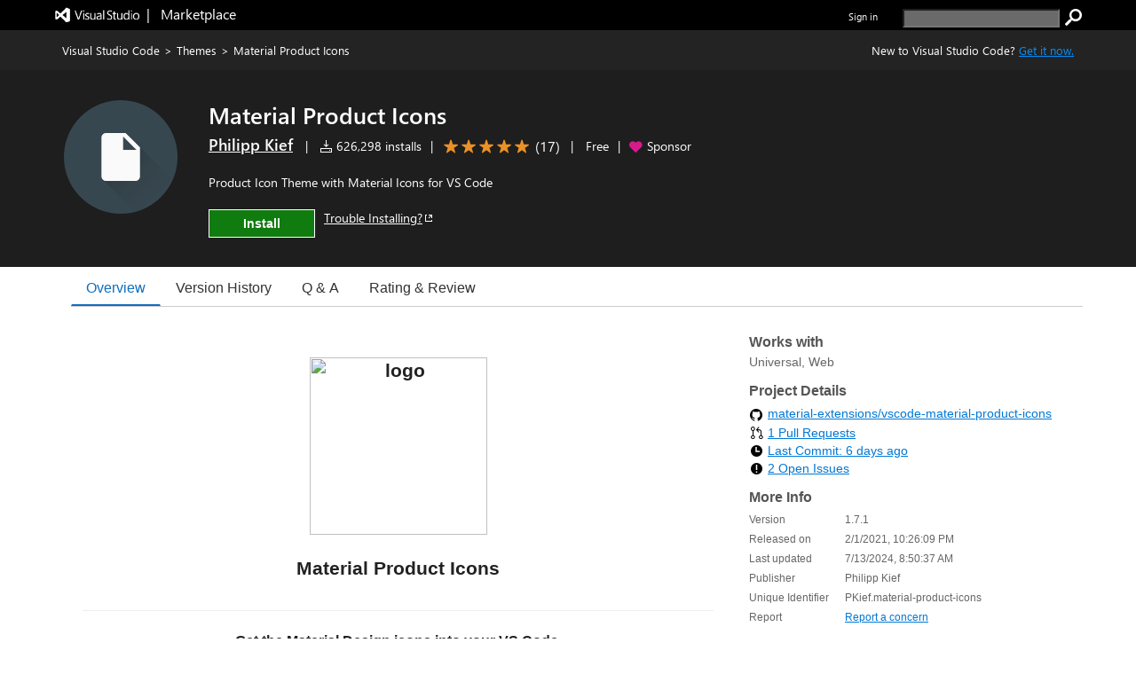

--- FILE ---
content_type: text/html; charset=utf-8
request_url: https://marketplace.visualstudio.com/items?itemName=pkief.material-product-icons
body_size: 19015
content:


<html lang="en-us">

<head>
     <meta name="description" content="Extension&#32;for&#32;Visual&#32;Studio&#32;Code&#32;-&#32;Product&#32;Icon&#32;Theme&#32;with&#32;Material&#32;Icons&#32;for&#32;VS&#32;Code" /><meta name="keywords" content="__sponsor_extension,__web_extension,customization,icons,icon-theme,material,product-icon-theme,theme" /><meta property="og:title" content="Material&#32;Product&#32;Icons&#32;-&#32;Visual&#32;Studio&#32;Marketplace" /><meta property="og:type" content="website" /><meta property="og:url" content="https://marketplace.visualstudio.com/items?itemName=pkief.material-product-icons" /><meta property="og:image" content="https://PKief.gallerycdn.vsassets.io/extensions/pkief/material-product-icons/1.7.1/1720860434568/Microsoft.VisualStudio.Services.Icons.Default" /><meta property="og:description" content="Extension&#32;for&#32;Visual&#32;Studio&#32;Code&#32;-&#32;Product&#32;Icon&#32;Theme&#32;with&#32;Material&#32;Icons&#32;for&#32;VS&#32;Code" /><meta property="twitter:card" content="summary" /><meta property="twitter:site" content="@Code" /><link rel="canonical" href="https://marketplace.visualstudio.com/items?itemName=PKief.material-product-icons" />
    <style>
        html {
            overflow-y: scroll;
        }
        body {
            font-family: wf_segoe-ui, Helvetica Neue, Helvetica, Arial, Verdana;
        	color: rgba( 0, 0, 0, 1);
        	font-size: 12px;
        	background-color: rgba(255, 255, 255, 1);
        	margin: 0;
        	padding: 0;
        }

/* L0 header styles start*/
        .uxservices-header {
            height: 34px;
            background-color:black;
        }

        a.skip-main {
            left: -999px;
            position: absolute;
            top: auto;
            width: 1px;
            height: 1px;
            overflow: hidden;
            z-index: -999;
        }

        a.skip-main:focus, a.skip-main:active {
            color: #0078D4;
            background-color: #FFFFFF;
            position: absolute;
            left: auto;
            top: auto;
            width: 122px;
            height: 33px;
            overflow: auto;
            padding-left: 12px;
            padding-right: 12px;
            padding-top: 7px;
            text-align: center;
            font-size: 14px;
            font-weight: 500;
            font-family: 'Segoe UI';
            line-height: 20px;
            z-index: 999;
        }

        a.skip-main:hover {
            color: #005BA1;
            background-color: #F2F2F2;
        }

        .uxservices-header div.upperBandContent {
            background-color:black;
            color: white;
            line-height: 17px;
            width:100%;
            margin:0 auto;
            box-sizing:border-box;
            max-width: 1160px;
            padding: 0px;
        }

        .uxservices-header div.upperBandContent .left {
            padding: 5px 0 0 0;
        }

        .uxservices-header div.upperBandContent .left .vs-logo-header {
            height: 31px;
            padding-top: 5px;
        }

        .uxservices-header div.upperBandContent .left .marketplacetext-header {
            vertical-align: 9px;
            padding-top: 5px;
        }

        .uxservices-header div.upperBandContent .right {
            display: inline-block;
            position: relative;
            background-color: black;
            font-size: 11px;
            padding-top: 10px;
        }

        .uxservices-header div.upperBandContent .right .signIn {
            font-weight: 600;
            float: left;
        }

        .uxservices-header .marketPlaceLogoLink {
            white-space: pre;
            font-size: 16px;
            line-height: 16px;
            vertical-align: -4px;
            display: inline-block;
            color: white;
        }

        .uxservices-header .marketPlaceLogoLink.vs-brand-icon {
            width: 30px;
            height: 30px;
            background: url(https://cdn.vsassets.io/v/M268_20260114.5/_content/Header/ImageSprite.png) no-repeat -250px 0 !important;
        }

        .uxservices-header .right a {
            font-family: wf_segoe-ui, -apple-system, ".SFNSText-Regular", "San Francisco", "Roboto", "Helvetica Neue", "Lucida Grande", sans-serif;
            font-size: inherit;
        }

        .uxservices-header div.upperBandContent .scarabLink {
            margin-right: 0.23em;
        }

        #Fragment_SearchBox {
            display: inline-block;
            margin-left: 25px;
            height: 13px;
        }

        #Fragment_SearchBox .header-search-button {
            height: 20px;
            width: 20px;
            background: url(https://cdn.vsassets.io/v/M268_20260114.5/_content/Header/ImageSprite.png) no-repeat -195px 0 !important;
            cursor: pointer;
            border: none;
            margin-left: 3px;
            padding: 0px;
        }

        #Fragment_SearchBox .header-search-button:focus {
            outline-color: rgb(77, 144, 254);
            outline-style: auto;
            outline-width: 5px;
        }

        #Fragment_SearchBox .header-search-textbox {
            vertical-align: top;
            background-color: #6a6a6a;
            color: #ffffff;
            padding-left: 2px;
        }

        
/* l0 header ends*/

        .tab {
            overflow: hidden;
            border-bottom: 1px solid #ccc;
            background-color: transparent;
            margin-bottom: 25px;
        }

/* Style the buttons that are used to open the tab content */
        .tab button {
            background-color: transparent;
            float: left;
            border: none;
            outline: none;
            cursor: pointer;
            padding: 0px 16px;
            font-size: 16px;
            height: 40px;
            border-width: 1px;
            border-style: solid;
            border-color: transparent
        }

/* Change background color of buttons on hover */
        .tab button:hover {
            color: #106ebe;
        }

        .tab button.selected {
            color: #106ebe;
            border-bottom: 2px solid #106ebe;
        }

        .tab button:focus, .tab button.selected:focus {
            border-color: #000000;
        }

/* Style the tab content */
        .tabcontent {
            padding: 6px 12px;
        }

        .bowtie-icon,
        i.bowtie-icon {
        	font-family: "Bowtie";
        	font-size: 14px;
        	speak: none;
        	display: inline-block;
        	font-style: normal;
        	font-weight: normal;
        	font-variant: normal;
        	text-transform: none;
        	text-align: center;
        	text-decoration: none;
        	line-height: 16px;
        	-webkit-font-smoothing: antialiased;
        	-moz-osx-font-smoothing: grayscale;
        }

        .bowtie-icon:disabled,
        i.bowtie-icon:disabled {
        	opacity: 0.5;
        }

        .bowtie-brand-visualstudio::before {
	        content: "\E91D";
        }

        .bowtie-install::before {
        	content: "\E92C";
        }

        .bowtie-search::before {
        	content: "\E986";
        }

        .bowtie-navigate-external::before {
        	content: "\E9D0";
        }

        .bowtie-status-info::before {
        	content: "\EA08";
        }

        .bowtie-status-info {
        	color: rgba(0, 120, 212, 1);
        	color: var(--communication-background, rgba(0, 120, 212, 1));
        }

        * {
        	box-sizing: border-box;
        	-webkit-box-sizing: border-box;
        	-moz-box-sizing: border-box;
        }

        a:not(.ms-Button) {
        	color: rgba(0, 120, 212, 1);
        	color: var(--communication-foreground, rgba(0, 120, 212, 1));
        	text-decoration: none;
        	cursor: pointer;
        }

        a:not(.ms-Button):hover {
        	color: rgba(0, 120, 212, 1);
        	color: var(--communication-foreground, rgba(0, 120, 212, 1));
        	text-decoration: underline;
        }

        a:not(.ms-Button):visited {
        	color: rgba(0, 120, 212, 1);
        	color: var(--communication-foreground, rgba(0, 120, 212, 1));
        }

        a:not(.ms-Button):active {
        	color: rgba(0, 120, 212, 1);
        	color: var(--communication-foreground, rgba(0, 120, 212, 1));
        }

        .details-tab a:not(.ms-Button):not(.meta-data-list-link){
            text-decoration: underline;
        }

        .item-share-container a:not(.ms-Button):not(.social-link) {
            text-decoration: none;
        }

        a.vscode-download-link:not(.ms-Button){
            text-decoration: underline;
        }

        a.vsCodeDownloadLink:not(.ms-Button){
            text-decoration: underline;
        }

        .link-as-button.ms-Link {
            text-decoration: underline;
        }

        .tab-collection-right a {
            text-decoration: underline;
        }

        a.install-button-container:hover {
            text-decoration: none;
        }


        button {
        	font-family: "Segoe UI VSS (Regular)", "Segoe UI", "-apple-system", BlinkMacSystemFont, Roboto, "Helvetica Neue", Helvetica, Ubuntu, Arial, sans-serif, "Apple Color Emoji", "Segoe UI Emoji", "Segoe UI Symbol";
        	height: 30px;
        	border: 1px solid;
        	border-color: rgba( 200, 200, 200, 1);
        	border-color: rgba( var(--palette-neutral-20, 200, 200, 200), 1);
        	background-color: rgba( 248, 248, 248, 1);
        	background-color: rgba( var(--palette-neutral-2, 248, 248, 248), 1);
        	color: rgba( 51, 51, 51, 1);
        	color: rgba( var(--palette-neutral-80, 51, 51, 51), 1);
        	cursor: pointer;
        	outline: 0;
        	padding: 2px 12px 2px 12px;
        }

        button:hover:not(.ms-Button):not(.bolt-button):not(.link-as-button),
        button:focus:not(.ms-Button):not(.bolt-button):not(.link-as-button) {
        	border-color: rgba( 166, 166, 166, 1);
        	border-color: rgba( var(--palette-neutral-30, 166, 166, 166), 1);
            border-style: dotted;
        }

        .pricingTab-loader-container, .qnaTab-loader-container, .rnrTab-loader-container, .versionHistoryTab-loader-container {
            text-align: center;
        }

        .pricingTab-loader-container .loader, .qnaTab-loader-container .loader, .rnrTab-loader-container .loader, .versionHistoryTab-loader-container .loader {
            display: inline-block;
        }
        .item-details-control-root .ux-section-resources ul li a {
            text-decoration:underline!important;
        }
/* Styles for bread crumb */
        .bread-crumb-container {
        	font-size: 13px;
        	color: #FFFFFF;
        	height: 45px;
        	line-height: 45px;
        }

        .bread-crumb-container .member {
        	text-decoration: none;
        }

        .bread-crumb-container .separator {
        	padding: 0 5px;
        }

        .bread-crumb-container a:visited {
        	color: #FFFFFF;
        }

        .bread-crumb-container a {
        	color: #FFFFFF;
        }

        .bread-crumb-container a:hover {
        	color: #FFFFFF;
        }

        .item-details-control-root .breadcrumb {
        	background-color: #232323;
        	color: #FFFFFF;
        	line-height: 45px;
        	font-size: 13px;
        	/* min-width: 1250px; */
        }

        .item-details-control-root .breadcrumb .vsCodeDownloadLinkContainer {
            float: right;
            color: inherit;
        }

        .item-details-control-root .breadcrumb .vsCodeDownloadLink {
            color: #0090ff;
        }

/* end of bread crumb styles */

/* Styles for item banner */
        .ux-section-banner {
        	padding: 16px 0px;
        	background-color: #eff1f3;
        	/* min-width: 1250px; */
        }

        .item-details-control-root .ux-section-banner {
        	padding: 32px 0px;
        	background-color: #eff1f3;
        }

        .gallery-centered-content {
        	width: 1160px;
        	margin-left: auto;
        	margin-right: auto;
        	padding-left: 10px;
        	padding-right: 10px;
        }
      @media all and (max-width:1165px){
            .gallery-centered-content{
                width:100%;
                padding-left:25px;
                padding-right:25px;
            }
        }
        table {
        	border-collapse: collapse;
        	border-spacing: 0;
        	margin: 0;
        	padding: 0;
        	border: 0;
        }

        .item-details-control-root .item-img {
        	text-align: center;
        	vertical-align: top;
        	width: 132px;
        }

        .item-details-control-root .item-img img {
        	max-width: 128px;
        	position: relative;
        	visibility: hidden;
        }

        .item-details-control-root .item-header .item-header-content {
        	font-size: 14px;
        	margin-left: 32px;
        }

        .item-details-control-root .ux-item-name {
        	font-size: 26px;
        	font-weight: 600;
        	display: inline-block;
        	padding-right: 8px;
        }

        .item-details-control-root .ux-item-second-row-wrapper {
        	margin-top: 4px;
        }

        .item-details-control-root .ux-item-second-row-wrapper>div {
        	display: inline-block;
        }

        .item-details-control-root .ux-item-second-row-wrapper>div:nth-child(1) {
        	margin-right: 10px;
        }

        .item-details-control-root .ux-item-second-row-wrapper>.ux-item-rating {
        	margin-left: 10px;
        	margin-right: 10px;
        }

        .item-details-control-root .ux-item-second-row-wrapper>.item-price-category {
        	margin-left: 10px;
        	margin-right: 10px;
        }

        .item-details-control-root .item-header h1,
        .item-details-control-root .item-header h2 {
        	margin: 0px;
        	padding: 0px;
        	display: inline-block;
        	font-size: 0em;
        	font-weight: normal;
        }

        .item-details-control-root .item-header .dark {
        	color: #FFFFFF;
        }

        .item-details-control-root .ux-item-rating {
        	font-size: 14px;
        }
        .item-details-control-root .ux-item-publisher {
        	font-size: 18px;
        }

        .item-details-control-root .ux-item-publisher-link {
        	font-size: 18px;
        	font-weight: 600;
        	text-decoration: underline;
        }

        .item-details-control-root .ux-item-shortdesc {
        	margin: 20px 0;
        	max-width: 608px;
        	line-height: 1.5;
        	overflow: hidden;
        }

        .item-details-control-root .dark .item-banner-focussable-child-item:focus {
        	outline: 1px dotted white;
        }

        .item-details-control-root .item-header .item-header-content.light .installHelpInfo a {
            color: #000000;
            text-decoration: underline;
            border-color: #000000;
        }

        .item-details-control-root .item-header .item-header-content.dark .installHelpInfo a {
        	color: #FFFFFF;
        	text-decoration: underline;
        }

        .ux-section-details-tabs .version-history-top-container {
            width: 100%
        }

/* not unpublished */
        
            .one-click-install-container {
                display: flex;
            }

            .installHelpInfo {
                margin-left: 10px;
            }

            .installHelpInfo>a {
                vertical-align: sub;
            }

            .textContainer-41 {
                flex-grow: 1;
            }

            .flexContainer-40 {
                display: flex;
                height: 100%;
                flex-wrap: nowrap;
                justify-content: center;
                align-items: center;
            }

            .label-43 {
                margin-top: 0px;
                margin-right: 4px;
                margin-bottom: 0px;
                margin-left: 4px;
                line-height: 100%;
                font-weight: 600;
            }
        
            .item-details-control-root .ux-button.install {
                position: relative;
                font-family: "Segoe UI", "Segoe UI Web (West European)", "Segoe UI", -apple-system, BlinkMacSystemFont, Roboto, "Helvetica Neue", sans-serif;
                -webkit-font-smoothing: antialiased;
                font-size: 14px;
                font-weight: 400;
                box-sizing: border-box;
                display: inline-block;
                text-align: center;
                cursor: pointer;
                vertical-align: top;
                padding-top: 0px;
                padding-right: 16px;
                padding-bottom: 0px;
                padding-left: 16px;
                min-width: 80px;
                height: 32px;
                background-color: rgb(244, 244, 244);
                color: rgb(51, 51, 51);
                user-select: none;
                outline: transparent;
                border-width: 1px;
                border-style: solid;
                border-color: transparent;
                border-image: initial;
                text-decoration: none;
                border-radius: 0px;
            }

            .item-details-control-root .item-header-content .install-button-container .ux-button.install.buttonDisabled {
                background-color: #AAAAAA;
                color: #EEEEEE;
                opacity: 1;
                border: 1px solid #E6E6E6;
            }

            .item-details-control-root .item-header-content .install-button-container .ux-button.install.buttonDisabled:hover {
                cursor: default;
                opacity: 1;
            }

            .item-details-control-root .dark .ux-button.install {
                background-color: #107c10;
                color: #FFFFFF;
                min-width: 120px;
                border: 1px solid #FFFFFF;
            }

            .item-details-control-root .dark .ux-button.install:hover {
                background-color: #AAAAAA;
                opacity: 0.6;
            }

            .ux-item-action a.install-button-container {
                line-height: 32px;
            }

            .item-details-control-root .light .ux-button.install {
                background-color: #107c10;
                color: #FFFFFF;
                min-width: 120px;
                border: 1px solid #666666;
            }

            .item-details-control-root .light .ux-button.install:hover,
            .item-details-control-root .light .ux-button.install:focus {
                background-color: #074507;
            }

            .item-details-control-root .dark .ux-button.install:focus,
            .item-details-control-root .light .ux-button.install:focus {
                border: 1px dotted;
            }

        
/* End of item banner styles. */

/* Styles for item details overview */
        .item-details-control-root .ux-section-details {
        	margin: 24px 0 34px 0px;
        	font-size: 13px;
        }

        .item-details-control-root .ux-section-details .itemdetails-section-header {
        	font-size: 16px;
        	font-weight: bold;
        	color: #555;
        	padding-bottom: 16px;
        }

        .item-details-control-root .ux-section-details .ux-section-details-table {
        	width: 100%;
        	table-layout: fixed;
        }

        .item-details-control-root .ux-itemdetails-left {
        	vertical-align: top;
        	font-size: 14px;
        	padding-right: 20px;
        }

        .item-details-control-root .ux-itemdetails-right {
            width: 34.45%;
            vertical-align: top;
            padding: 0 0 0 20px;
        }
  @media all and (max-width:768px) {
    .item-details-control-root .ux-itemdetails-left {
        float: left;
        width: 100%;
        padding-right: 0px;
    }
    .item-details-control-root .ux-itemdetails-right{
        padding-left:0px!important;
        float:left;
        width:100%;
    }
}

        .item-details-control-root .itemDetails-right {
            display: none;
        }

        .item-details-control-root .markdown {
        	color: #222;
        	line-height: 1.6;
        	position: relative;
        }

        .gallery-centered-content .markdown a {
            color: rgba(0, 120, 212, 1);
            text-decoration:underline;
        }

        .markdown table tr:nth-child(2n) a, .gallery-centered-content .markdown a code {
            color: rgb(15, 113, 196);
        }

        .item-details-control-root .markdown > *:first-child {
        	margin-top: 0!important;
        }

        .item-details-control-root .markdown .link-header:target:before {
        	content: "";
        	display: block;
        	height: 250px;
        	margin: -250px 0 0;
        }

        .link-as-button {
        	height: initial;
        }

        .link-as-button:hover {
        	text-decoration: underline;
        }

        /* End of item details overview styles. */

        /* Styles for footer */
        #ux-footer {
        	line-height: 1.2em;
        }

        #ux-footer:after {
        	content: "";
        	display: table;
        	clear: both;
        }

        #ux-footer a {
        	color: #595958;
        }

        #ux-footer a:hover {
        	color: #3399ff;
        }

        #ux-footer ul.links {
        	padding: 0;
        	line-height: 1.2em;
        }

        #ux-footer .linkList>ul>li {
        	list-style-type: none;
        	background: none;
        	padding: 4px 0;
        	margin: 0;
        }

        #ux-footer #baseFooter {
        	width: 1160px; 
        	padding: 15px 10px;
        	margin: 0 auto;
        }
        @media all and (max-width:1165px){
            #ux-footer #baseFooter{
                width:100%;
                padding:15px 20px;
            }
        }
        #ux-footer #baseFooter:after {
        	content: "";
        	display: table;
        	clear: both;
        }

        #ux-footer #baseFooter li {
        	display: inline-block;
        	list-style-type: none;
        	margin: 0 15px 0 0;
        }

        #ux-footer #baseFooter #Fragment_BaseFooterLinks {
        	text-align: right;
        }

        #ux-footer #baseFooter #rightBaseFooter {
        	float: right;
        	width: 18%;
        	font-family: wf_segoe-ui, Tahoma, Helvetica, Sans-Serif;
        	color: #595958;
        	font-weight: bold;
        }

        @media only screen and (max-width: 400px) {
            #ux-footer #baseFooter #rightBaseFooter{
                width:100%;
                text-align: center;
            }
            .ux-section-banner td.item-img img {
                width: 100% !important;
            }
        }

        #ux-footer span.microsoftLogo {
        	display: inline-block;
        	margin-left: 16px;
        }

        .microsoftLogo {
        	background: url(https://cdn.vsassets.io/v/M268_20260114.5/_content/Header/ImageSprite.png) no-repeat -93px 0!important;
        }

        .microsoftLogo {
        	width: 70px;
        	height: 14px;
        	overflow: hidden;
        }

        /* End of footer styles. */

        /* Styles for markdown */
        .markdown img {
        	max-width: 100%;
        }

        .markdown video {
            max-width: 100%;
        }

        .markdown h1,
        .markdown h2 {
        	line-height: 1.4;
        	margin-top: 1em;
        	margin-bottom: 16px;
        }

        .markdown h1 {
        	font-size: 1.5em;
        	line-height: 1.2em;
        	border-bottom: 1px solid #eee;
        	margin-top: 2em;
        	padding-bottom: 10px;
        }

        .markdown h2 {
        	font-size: 1.375em;
        	line-height: 1.2em;
        	border-bottom: 1px solid #eee;
        	margin-top: 2em;
        	padding-bottom: 10px;
        }

        .markdown h3 {
        	font-size: 1.25em;
        }

        .markdown h4 {
        	font-size: 1.125em;
        }

        .markdown h5 {
        	font-size: 1.0em;
        }

        .markdown blockquote {
            padding: 0 15px;
            color: #777;
            border-left: 4px solid #ddd;
            margin: 0;
        }

        .markdown pre {
            padding: 16px;
            overflow: auto;
            font-size: 85%;
            line-height: 1.45;
            background-color: #f7f7f7;
            border-radius: 3px;
            word-wrap: normal;
            font-family: Consolas, "Liberation Mono", Menlo, Courier, monospace;
        }

        .markdown code, .markdown tt {
        	padding: 0;
        	background-color: rgba(0, 0, 0, 0.04);
        	margin: 0;
        	padding-top: 0.2em;
        	padding-bottom: 0.2em;
        	border-radius: 3px;
        	font-family: Consolas, "Liberation Mono", Menlo, Courier, monospace;
        }

        .markdown pre > code {
            background-color: inherit;
        }

        .markdown table {
        	display: block;
        	width: 100%;
        	overflow: auto;
        	word-break: normal;
        	word-break: keep-all;
        }

        .markdown table th {
        	font-weight: bold;
        }

        .markdown table th,
        .markdown table td {
        	padding: 6px 13px;
        	border: 1px solid #ddd;
        }

        .markdown table tr {
        	background-color: #fff;
        	border-top: 1px solid #ccc;
        }

        .markdown table tr:nth-child(2n) {
        	background-color: #f8f8f8;
        }

        /* End of markdown styles. */

        .main-content.item-details-main-content {
        	min-height: 950px;
        }

        .item-details-main-content {
        	background-color: #FFFFFF;
        }

        .ms-Fabric {
        	-moz-osx-font-smoothing: grayscale;
        	-webkit-font-smoothing: antialiased;
        	color: #333333;
        	font-family: "Segoe UI Web (West European)", "Segoe UI", -apple-system, BlinkMacSystemFont, "Roboto", "Helvetica Neue", sans-serif;
        	font-size: 14px;
        }

        .ms-Fabric button {
        	font-family: inherit;
        }

        .ux-section-details-tabs {
            margin-top: -20px;
        }

         @font-face {
        	font-family: wf_segoe-ui;
        	src: url("//c.s-microsoft.com/static/fonts/segoe-ui/west-european/light/latest.eot");
        	src: local("Segoe UI Light"), local("Segoe Light"), local("Segoe WP Light"), url("//c.s-microsoft.com/static/fonts/segoe-ui/west-european/light/latest.eot?#iefix") format("embedded-opentype"), url("//c.s-microsoft.com/static/fonts/segoe-ui/west-european/light/latest.woff2") format("woff2"), url("//c.s-microsoft.com/static/fonts/segoe-ui/west-european/light/latest.woff") format("woff"), url("//c.s-microsoft.com/static/fonts/segoe-ui/west-european/light/latest.ttf") format("truetype");
        	font-weight: 200;
        	font-style: normal;
        	-webkit-font-smoothing: antialiased;
        }

        #survey-container {
            position: relative;
            background-color: #f5ebc5;
            justify-content: space-between;
            text-align: center;
        }

        #survey-content-container {
            margin: 0;
            padding-left: 5%;
            padding-top: 8px;
            padding-bottom: 8px;
            padding-left:30%;
            padding-right:15%;
        }

        #survey-content-text {
            color: #000000 !important;
            display: table-cell;
            vertical-align: middle;
            padding: 0;
            font-family: Segoe UI, SegoeUI, Arial, sans-serif;
            font-style: normal;
            font-weight: normal;
            font-size: 13px;
            line-height: 16px;
        }

        #survey-info-icon {
            display: table-cell;
            padding: 4px;
            width: 24px;
            height: 24px;
            line-height: 0;
            text-align: left;
        }

        @font-face {
        	font-family: wf_segoe-ui;
        	src: url("//c.s-microsoft.com/static/fonts/segoe-ui/west-european/semilight/latest.eot");
        	src: local("Segoe UI Semilight"), local("Segoe Semilight"), local("Segoe WP Semilight"), url("//c.s-microsoft.com/static/fonts/segoe-ui/west-european/semilight/latest.eot?#iefix") format("embedded-opentype"), url("//c.s-microsoft.com/static/fonts/segoe-ui/west-european/semilight/latest.woff2") format("woff2"), url("//c.s-microsoft.com/static/fonts/segoe-ui/west-european/semilight/latest.woff") format("woff"), url("//c.s-microsoft.com/static/fonts/segoe-ui/west-european/semilight/latest.ttf") format("truetype");
        	font-weight: 300;
        	font-style: normal;
        }

        @font-face {
        	font-family: wf_segoe-ui;
        	src: url("//c.s-microsoft.com/static/fonts/segoe-ui/west-european/normal/latest.eot");
        	src: local("Segoe UI"), local("Segoe"), local("Segoe WP"), url("//c.s-microsoft.com/static/fonts/segoe-ui/west-european/normal/latest.eot?#iefix") format("embedded-opentype"), url("//c.s-microsoft.com/static/fonts/segoe-ui/west-european/normal/latest.woff2") format("woff2"), url("//c.s-microsoft.com/static/fonts/segoe-ui/west-european/normal/latest.woff") format("woff"), url("//c.s-microsoft.com/static/fonts/segoe-ui/west-european/normal/latest.ttf") format("truetype");
        	font-weight: normal;
        	font-style: normal;
        }

        @font-face {
        	font-family: wf_segoe-ui;
        	src: url("//c.s-microsoft.com/static/fonts/segoe-ui/west-european/Semibold/latest.eot");
        	src: local("Segoe UI Semibold"), local("Segoe Semibold"), local("Segoe WP Semibold"), url("//c.s-microsoft.com/static/fonts/segoe-ui/west-european/Semibold/latest.eot?#iefix") format("embedded-opentype"), url("//c.s-microsoft.com/static/fonts/segoe-ui/west-european/Semibold/latest.woff2") format("woff2"), url("//c.s-microsoft.com/static/fonts/segoe-ui/west-european/Semibold/latest.woff") format("woff"), url("//c.s-microsoft.com/static/fonts/segoe-ui/west-european/Semibold/latest.ttf") format("truetype");
        	font-weight: 500;
        	font-style: normal;
        }

        @font-face {
        	font-family: wf_segoe-ui;
        	src: url("//c.s-microsoft.com/static/fonts/segoe-ui/west-european/Semibold/latest.eot");
        	src: local("Segoe UI Semibold"), local("Segoe Semibold"), local("Segoe WP Semibold"), url("//c.s-microsoft.com/static/fonts/segoe-ui/west-european/Semibold/latest.eot?#iefix") format("embedded-opentype"), url("//c.s-microsoft.com/static/fonts/segoe-ui/west-european/Semibold/latest.woff2") format("woff2"), url("//c.s-microsoft.com/static/fonts/segoe-ui/west-european/Semibold/latest.woff") format("woff"), url("//c.s-microsoft.com/static/fonts/segoe-ui/west-european/Semibold/latest.ttf") format("truetype");
        	font-weight: 600;
        	font-style: normal;
        }

        @font-face {
        	font-family: wf_segoe-ui;
        	src: url("//c.s-microsoft.com/static/fonts/segoe-ui/west-european/bold/latest.eot");
        	src: local("Segoe UI Bold"), local("Segoe Bold"), local("Segoe WP Bold"), local("Segoe UI"), local("Segoe"), local("Segoe WP"), url("//c.s-microsoft.com/static/fonts/segoe-ui/west-european/bold/latest.eot?#iefix") format("embedded-opentype"), url("//c.s-microsoft.com/static/fonts/segoe-ui/west-european/bold/latest.woff") format("woff"), url("//c.s-microsoft.com/static/fonts/segoe-ui/west-european/bold/latest.woff2") format("woff2"), url("//c.s-microsoft.com/static/fonts/segoe-ui/west-european/bold/latest.ttf") format("truetype");
        	font-weight: bold;
        	font-style: normal;
        }

        @font-face {
        	font-family: wf_segoe-ui_light;
        	src: url("//c.s-microsoft.com/static/fonts/segoe-ui/west-european/light/latest.eot");
        	src: local("Segoe UI Light"), local("Segoe Light"), local("Segoe WP Light"), url("//c.s-microsoft.com/static/fonts/segoe-ui/west-european/light/latest.eot?#iefix") format("embedded-opentype"), url("//c.s-microsoft.com/static/fonts/segoe-ui/west-european/light/latest.woff2") format("woff2"), url("//c.s-microsoft.com/static/fonts/segoe-ui/west-european/light/latest.woff") format("woff"), url("//c.s-microsoft.com/static/fonts/segoe-ui/west-european/light/latest.ttf") format("truetype");
        	font-weight: normal;
        	font-style: normal;
        }

        @font-face {
        	font-family: 'bowtie';
        	font-style: normal;
        	font-weight: normal;
        	src: url(https://cdn.vsassets.io/v/M268_20260114.5/_content/Fonts/Icons/bowtie.eot);
        	src: url(https://cdn.vsassets.io/v/M268_20260114.5/_content/Fonts/Icons/bowtie.eot?iefix) format("embedded-opentype"), url(https://cdn.vsassets.io/v/M268_20260114.5/_content/Fonts/Icons/bowtie.woff) format("woff"), url(https://cdn.vsassets.io/v/M268_20260114.5/_content/Fonts/Icons/bowtie.svg#bowtie) format("svg");
        }

        /*Sponsor start*/
            @font-face {
                font-family: AzureDevOpsMDL2Assets;
                src: url(https://cdn.vsassets.io/v/M268_20260114.5/_content/Fonts/Icons/AzDevMDL2.woff) format('woff');
            }
            .ux-item-sponsor-text {
                background-color: #F1F1F1;
                border: 1px solid #007ACC;
                color: #000000;
                padding: 5px 0px 5px 10px;
            }

            .ux-item-sponsor-heart-icon{
                color: #B51E78;
                padding: inherit;
                padding-left: 6px;
                font-weight: 600;
                position: relative;
                top: 3px;
            }

            .bowtie-heart-icon::before {
        	 content: "\EB52";
             font-family: AzureDevOpsMDL2Assets;
            }

            .bowtie-heart-icon {
        	    color: rgba(0, 120, 212, 1);
        	    color: var(--communication-background, rgba(0, 120, 212, 1));
            }

           .ux-sponsor-text-icon {
            padding-left: 6px;
            padding-right: 6px;
           }

        /*Sponsor style end*/

        /* Verified Domain style begin */
        
        /* Verified Domain style end */

        /* top pub. style begin */
        

        /* top pub. style end */

        /*rating review style begin*/
        .item-details-control-root .ux-item-review-rating .ux-item-rating-control .rating-control .star {
            min-width: 16px;
            min-height: 16px;
            height: 12px;
            width: 12px;
            padding-top: 0px;
            margin: 0px 2px;
        }

        .item-details-control-root .ux-item-second-row-wrapper .ux-item-review-rating-wrapper {
            text-decoration: none;
            color: inherit;
            padding-top: 1px;
            padding-bottom: 3px;
        }

        .item-details-control-root .ux-item-second-row-wrapper .ux-item-review-rating-wrapper .ux-item-review-rating{
            display: inline-flex;
        }

        .item-details-control-root .ux-item-second-row-wrapper .ux-item-review-rating-wrapper .ux-item-review-rating .ux-item-rating-control {
            margin-left: 10px;
            top: 2px;
            position: relative;
        }

        .item-details-control-root .ux-item-second-row-wrapper .ux-item-review-rating-wrapper .ux-item-review-rating .ux-item-rating-count {
            margin-left: 5px;
            font-size: 16px;
            margin-top: -1px;
            margin-right: 8px;
        }

        /*rating review style end*/
        /*Spinner*/
        .loader-container {
            text-align: -webkit-center;
            text-align: -mozkit-center;
        }

        .loader {
            border: 3px solid #f3f3f3;
            border-radius: 50%;
            border-top: solid #808080;
            width: 30px;
            height: 30px;
            -webkit-animation: spin 2s linear infinite;
            animation: spin 2s linear infinite;
        }

        @-webkit-keyframes spin {
            0% { -webkit-transform: rotate(0deg); }
            100% { -webkit-transform: rotate(360deg); }
        }

        @keyframes spin {
            0% { transform: rotate(0deg); }
            100% { transform: rotate(360deg); }
        }

        .tooltip {
            position: relative;
            display: inline-block;
            border-bottom: 1px dotted black;
        }

        .tooltip .tooltiptext {
            visibility: hidden;
            width: 310px;
            background-color: black;
            color: white;
            text-align: center;
            border-radius: 6px;
            padding: 0px 0;
            position: absolute;
            z-index: 1;
            top: 1px;
            right: 100%;
        }

        .tooltip:hover .tooltiptext {
            visibility: visible;
        }

        .uxservices-header #signIn .tooltip a:focus-within .tooltiptext, .uxservices-header .signIn .tooltip a:focus-within .tooltiptext {
            visibility: visible;
        }

        .uxservices-header .tooltip .tooltiptext #copy_button:focus #outInfo {
            padding: 5px 10px;
            border: 1px solid #fff !important;
        }

        .ms-Button-icon.bowtie-icon.bowtie-copy-to-clipboard.icon-64:before{
            content: "\E8C8";
            font-family: AzureDevOpsMDL2Assets;
        }

        </style>

        
               <script type="text/javascript" src="https://wcpstatic.microsoft.com/mscc/lib/v2/wcp-consent.js"></script>
        

        <script type="text/javascript"  nonce="7aMcEIgl/lLE+JHQejQyxw==">
            function sue(em, s, l, c, eo){var w=window,p="ue";w[p]=w[p]||[];w[p].push({"em":em,"s":s,"l":l,"c":c,"eo":eo});return false;}
            window.onerror = sue;
            
        isServerSideRendering = function () {
            try {
                return !(document !== undefined);
            }
            catch (e) {
                return true;
            }
         };

        redirectToNonSSR = function(area) {
            var fqn = document.getElementById("FQN").value;
            var galleryUrl = document.getElementById("galleryUrl").value;
            window.location.assign(window.location.origin + galleryUrl +"items?itemName=" + fqn + "&ssr=false" + area);
        }
        
        hideAndShowTabs = function(tabToShow) {
            var currentTab = document.getElementsByClassName("selected-tab");
            currentTab[0].style.display = "none";
            currentTab[0].classList.remove("selected-tab");

            var selectedTab =  document.getElementById(tabToShow);
            selectedTab.classList.add("selected-tab");
            selectedTab.style.display = "block";

            // Changing the button styling for the newly clicked button 
            var currentTabButton = document.getElementsByClassName("selected");
            currentTabButton[0].classList.remove("selected");

            var selectedTabButton =  document.getElementById(tabToShow.slice(0, -3));
            selectedTabButton.classList.add("selected");
        }

            if (!isServerSideRendering()) {
                document.addEventListener('DOMContentLoaded', function () {
                
                    document.getElementById("overview").addEventListener("click", function (e) {
                        hideAndShowTabs("overviewTab");
                    });
                    
                    document.getElementById("qna").addEventListener("click", function (e) {
                        redirectToNonSSR("#qna");
                    });
                    
                    document.getElementById("versionHistory").addEventListener("click", function (e) {
                        hideAndShowTabs("versionHistoryTab");
                    });
                    
                    document.getElementById("rnr").addEventListener("click", function (e) {
                        redirectToNonSSR("#review-details");
                    });
                    document.getElementById("review-details").addEventListener("click", function (e) {
                        redirectToNonSSR("#review-details");
                    });
                    
                    // vscode copy command handlings
                    let copyCommandInput = document.getElementById("vscode-command-input");
                    if (copyCommandInput) {
                        copyCommandInput.addEventListener("click", function (e) {
                            e.target.select();
                        });
                        document.getElementById("copy-to-clipboard-button").addEventListener("click", function (e) {
                            document.getElementById("vscode-command-input").select();
                            var successful = document.execCommand('copy');
                            if (successful) {
                                var element = document.getElementById("copied-animation");
                                element.style.display = "block";
                            }
                        });
                    }
                

                    // add handler for search
                    document.getElementById("Fragment_SearchBox").addEventListener("submit", function (e) {
                        e.preventDefault();
                        var queryText = document.getElementById("header-search-textbox").value;
                        var galleryUrl = document.getElementById("galleryUrl").value;
                        var searchTarget = document.getElementById("searchTarget").value;
                        window.location = window.location.origin + galleryUrl + "search?term=" + queryText + "&target=" + searchTarget;
                    });
                    let acqBtn = document.getElementsByClassName("install-button-container");
                    if (acqBtn && acqBtn[0]) {
                        acqBtn[0].onclick = function (event) { var w = window, p = "ciEvents"; w[p] = w[p] || []; w[p].push({ "acquisition": true, "event": event }); };
                    }

                

                });
            }
            document.addEventListener('DOMContentLoaded', function () {
                if (document.getElementById("mgtConsentCookie") != null) {
                    document.getElementById("mgtConsentCookie").addEventListener("click", function (e) {
                        console.log("from aspx hit.");
                        manageConsent();
                    });
                }                
            });
            document.addEventListener('DOMContentLoaded', function () {
                var h1targetDiv = document.getElementById("overviewTab").getElementsByTagName("h1");
                for (var i = 0; i < h1targetDiv.length; i++) {
                    h1targetDiv[i].setAttribute('role', 'heading');
                    h1targetDiv[i].setAttribute('aria-level', '2');
                }
            });
        </script>
    <title>
        Material Product Icons - Visual Studio Marketplace
    </title>
</head>
<a href="#start-of-content" class="skip-main">Skip to content</a>
<body class="platform gallery gallery-page-item-details">
    <div id="cookie-banner"></div>    


    <div class="uxservices-header" role="banner">
        <div class="upperBandContent">
            <a href="/" title="|   Marketplace" class="left" >
                <img class="vs-logo-header" aria-label="Visual Studio logo" src="https://cdn.vsassets.io/v/M268_20260114.5/_content/Header/vs-logo.png"/>
                <div id="marketPlaceLogoLink" class="marketPlaceLogoLink marketplacetext-header" aria-label="Marketplace logo">|   Marketplace</div>
            </a>
            <div class="right" style="float: right;">
                
                    <div class="signIn">
                        
                            <a href="https://app.vssps.visualstudio.com/_signin?realm=marketplace.visualstudio.com&amp;reply_to=https%3A%2F%2Fmarketplace.visualstudio.com%2Fitems%3FitemName%3Dpkief.material-product-icons&amp;redirect=1&amp;protocol=cookieless&amp;context=eyJodCI6MywiaGlkIjoiMjY2M2IxM2YtNTBlMy1hNjU1LWExNTktMjJmNmY0NzI1ZmFiIiwicXMiOnt9LCJyciI6IiIsInZoIjoiIiwiY3YiOiIiLCJjcyI6IiJ90&amp;lltid=10195a61-d7e7-4e30-a072-be5b295f5e71&amp;workflowId=marketplace&amp;wt.mc_id=o~msft~marketplace~signIn#ctx=eyJTaWduSW5Db29raWVEb21haW5zIjpbImh0dHBzOi8vbG9naW4ud2luZG93cy5uZXQiLCJodHRwczovL2xvZ2luLm1pY3Jvc29mdG9ubGluZS5jb20iXX01" class="scarabLink" style="margin-left:23px;padding-top:1px;color:#fff;font-weight:400;">
                                Sign in
                            </a>
                        
                    </div>
                
                <form id="Fragment_SearchBox" class="header-search" aria-label="search" role="search" data-fragmentname="SearchBox">
                    <input id="header-search-textbox" class="header-search-textbox" aria-label="search" max-length="200" type="text" autocomplete="off">
                    <button id="header-search-button" class="header-search-button" aria-label="search" type="submit"></button>
                </form>
            </div>
        </div>
    </div>
    <div class="skiptarget" id="start-of-content"></div>
    <div id="react_0HNIOFFMP2LDH"><div data-reactroot=""><div class="item-details-control-root"><div class="breadcrumb"><div class="gallery-centered-content"><span class="bread-crumb-container"><a class="member" href="/vscode">Visual Studio Code</a><span class="separator">&gt;</span><a class="member" href="/search?sortBy=Installs&amp;category=Themes&amp;target=VSCode">Themes</a><span class="separator">&gt;</span><span class="member">Material Product Icons</span></span><span class="vsCodeDownloadLinkContainer"><span>New to Visual Studio Code?</span> <a class="vsCodeDownloadLink" href="https://go.microsoft.com/fwlink?linkid=846418&amp;pub=PKief&amp;ext=material-product-icons&amp;utm_source=vsmp&amp;utm_campaign=mpdetails" target="_blank" rel="noreferrer noopener nofollow" aria-label="Get Visual Studio Code Now">Get it now.</a></span></div></div><div class="main-content item-details-main-content" id="vss_1"><div class="item-details-control-root"><div class="ux-item-details"><div class="ux-section-banner" id="section-banner" style="background-color:#1e1e1e"><div class="ux-section-core gallery-centered-content"><table role="presentation"><tbody><tr><td class="item-img" id="vss_2"><img class="image-display" alt="Material Product Icons" src="https://PKief.gallerycdn.vsassets.io/extensions/pkief/material-product-icons/1.7.1/1720860434568/Microsoft.VisualStudio.Services.Icons.Default" style="top:0.5px;visibility:visible"/></td><td class="item-header"><div class="item-header-content dark"><h1><span class="ux-item-name">Material Product Icons</span></h1><div class="ux-item-second-row-wrapper"><div class="ux-item-publisher"><h2 role="presentation"><a class="ux-item-publisher-link item-banner-focussable-child-item" href="publishers/PKief" aria-label="More from Philipp Kief publisher" style="color:#ffffff">Philipp Kief</a></h2></div><span class="divider"> | </span><div class="ux-item-rating"><div class="bowtie-icon bowtie-install"></div><span class="installs-text" title="The number of unique installations, not including updates."> 626,298 installs</span></div><a id="review-details" href="#review-details" class="ux-item-review-rating-wrapper" aria-label="Average rating: 5 out of 5. Navigate to user reviews."><span class="ux-item-review-rating" title="Average rating: 5 out of 5"><span class="divider"> | </span><span class="ux-item-rating-control"><span class="rating-control" aria-hidden="true"><img class="star full-star" alt="" aria-label="1 star" src="https://cdn.vsassets.io/v/M268_20260114.5/_content/FullStarLight.svg"/><img class="star full-star" alt="" aria-label="2 star" src="https://cdn.vsassets.io/v/M268_20260114.5/_content/FullStarLight.svg"/><img class="star full-star" alt="" aria-label="3 star" src="https://cdn.vsassets.io/v/M268_20260114.5/_content/FullStarLight.svg"/><img class="star full-star" alt="" aria-label="4 star" src="https://cdn.vsassets.io/v/M268_20260114.5/_content/FullStarLight.svg"/><img class="star full-star" alt="" aria-label="5 star" src="https://cdn.vsassets.io/v/M268_20260114.5/_content/FullStarLight.svg"/></span></span><span class="ux-item-rating-count"> (<span>17</span>)</span></span></a><span class="divider"> | </span><span class="item-price-category">Free</span><div><span class="divider"> | </span><a href="https://github.com/sponsors/PKief" target="_blank" title="https://github.com/sponsors/PKief" style="color:#ffffff"><span class="ux-item-sponsor-heart-icon bowtie-icon bowtie-heart-icon " style="color:#D61B8C"></span><span class="ux-sponsor-text-icon " style="color:#ffffff;font-weight:normal">Sponsor</span></a></div></div><div class="ux-item-shortdesc">Product Icon Theme with Material Icons for VS Code</div><div class="ux-item-action"><div class="installButtonContainer"><div class="one-click-install-container"><div><div class="ms-Fabric"><span class="ux-oneclick-install-button-container"><a href="vscode:extension/PKief.material-product-icons" class="ms-Button ux-button install ms-Button--default root-39"><div class="ms-Button-flexContainer flexContainer-40"><div class="ms-Button-textContainer textContainer-41"><div class="ms-Button-label label-43" id="id__0">Install</div></div></div></a></span></div></div><span class="installHelpInfo"><a href="https://aka.ms/vscode_extn_install" target="_blank" rel="noreferrer noopener nofollow" class="dark">Trouble Installing?<i class="bowtie-icon bowtie-navigate-external"></i></a></span></div></div><div style="display:none"><input type="text" id="FQN" readonly="" value="PKief.material-product-icons"/><input type="text" id="galleryUrl" readonly="" value="/"/><input type="text" id="searchTarget" readonly="" value="VSCode"/></div></div></div></td></tr></tbody></table></div></div><div class="gallery-centered-content"><div class="ux-section-details"><div class="ms-Fabric ux-section-details-tabs"><div class="gallery-centered-content"><div class="tab"><button id="overview" class="selected">Overview</button><button id="versionHistory">Version History</button><button id="qna">Q &amp; A</button><button id="rnr">Rating &amp; Review</button></div><div class="tabcontent"><div id="overviewTab" class="overview selected-tab"><div class="details-tab itemdetails"><table class="ux-section-details-table" role="presentation"><tbody><tr><td class="ux-itemdetails-left"><div class="itemDetails"><div class="markdown"><h1 align=center>
  <br>
    <img src="https://github.com/material-extensions/vscode-material-product-icons/raw/main/logo.png" alt=logo width=200>
  <br><br>
  Material Product Icons
  <br>
  <br>
</h1>
<h4 align=center>Get the Material Design icons into your VS Code.</h4>
<p align=center>
    <a href="https://marketplace.visualstudio.com/items?itemName=PKief.material-product-icons"><img src="https://img.shields.io/visual-studio-marketplace/v/PKief.material-icon-theme?style=for-the-badge&amp;colorA=252526&amp;colorB=43A047&amp;label=Version" alt=Version></a>&nbsp;
    <a href="https://marketplace.visualstudio.com/items?itemName=PKief.material-product-icons"><img src="https://img.shields.io/visual-studio-marketplace/v/PKief.material-icon-theme?style=for-the-badge&amp;colorA=252526&amp;colorB=43A047&amp;label=Rating" alt=Rating></a>&nbsp;
    <a href="https://marketplace.visualstudio.com/items?itemName=PKief.material-product-icons"><img src="https://img.shields.io/visual-studio-marketplace/v/PKief.material-icon-theme?style=for-the-badge&amp;colorA=252526&amp;colorB=43A047&amp;label=Installs" alt=Installs></a>&nbsp;
    <a href="https://marketplace.visualstudio.com/items?itemName=PKief.material-product-icons"><img src="https://img.shields.io/visual-studio-marketplace/v/PKief.material-icon-theme?style=for-the-badge&amp;colorA=252526&amp;colorB=43A047&amp;label=Downloads" alt=Downloads></a>
</p>
<h2 id=preview>Preview</h2>
<p>This extension replaces the VS Code default icons with the Material Design icons:</p>
<img src="https://raw.githubusercontent.com/PKief/vscode-material-product-icons/main/images/preview-explorer.png" alt="Preview explorer" width=400xp>
<h2 id=how-to-activate>How to activate</h2>
<p>The product icons can be activated via command palette:</p>
<img src="https://raw.githubusercontent.com/PKief/vscode-material-product-icons/main/images/how-to-activate.gif" alt="How to activate">
<p>or user settings:</p>
<pre><code class=language-json>&quot;workbench.productIconTheme&quot;: &quot;material-product-icons&quot;
</code></pre>
<h2 id=icon-set>Icon set</h2>
<details><summary>&#127966;️ <b>Available icons</b></summary><br><img src="https://raw.githubusercontent.com/PKief/vscode-material-product-icons/main/images/preview.png" alt=Preview></details>
<h2 id=icon-sources>Icon sources</h2>
<ul>
<li><a href="https://material.io/resources/icons" target=_blank rel="noreferrer noopener nofollow">Google Icons</a></li>
<li><a href="https://materialdesignicons.com/" target=_blank rel="noreferrer noopener nofollow">Material Design Icons</a></li>
</ul>
<p><strong>You want to contribute?</strong></p>
<p>Take a look at the <a href="https://github.com/material-extensions/vscode-material-product-icons/blob/main/CONTRIBUTING.md" target=_blank rel="noreferrer noopener nofollow">contribution guidelines</a> and open a <a href="https://github.com/material-extensions/vscode-material-product-icons/issues" target=_blank rel="noreferrer noopener nofollow">new issue</a> or <a href="https://github.com/material-extensions/vscode-material-product-icons/pulls" target=_blank rel="noreferrer noopener nofollow">pull request</a> on GitHub.</p>
</div></div></td><td class="ux-itemdetails-right" role="complementary"><div class="screenshot-carousel-container"></div><div class="loader-container"><div class="loader"></div></div><div class="itemDetails-right"></div></td></tr></tbody></table></div></div><div id="versionHistoryTab" style="display:none"><div class="versionHistoryTab-loader-container"><div class="loader"></div></div><div id="version-history-tab-content"></div></div></div></div></div></div></div></div></div></div><div id="gallery-footer"><footer><div id="ux-footer" class="ltr" role="contentinfo"><div id="baseFooter"><div id="Fragment_BaseFooterLinks"><div class="linkList"><ul class="links horizontal"><li><a href="https://www.visualstudio.com/support/support-overview-vs" data-mscc-ic="false">Contact us</a></li><li><a href="https://careers.microsoft.com/" data-mscc-ic="false">Jobs</a></li><li><a href="https://go.microsoft.com/fwlink/?LinkID=521839" data-mscc-ic="false">Privacy</a></li><li><a id="mgtConsentCookie" data-mscc-ic="false">Manage cookies</a></li><li><a href="https://aka.ms/vsmarketplace-ToU" data-mscc-ic="false">Terms of use</a></li><li><a href="https://www.microsoft.com/trademarks" data-mscc-ic="false">Trademarks</a></li></ul></div></div><div id="rightBaseFooter">©<!-- --> 2026 Microsoft<span class="microsoftLogo" title="Microsoft"></span></div><div class="clear"></div></div></div></footer></div></div></div></div>
    
    <div class="render-time">
        <script class="server-side-render" defer="defer" type="application/json">2</script>
    </div>
    <div class="rhs-content">
        <script class="jiContent" defer="defer" type="application/json">{"GitHubLink":"https://github.com/material-extensions/vscode-material-product-icons.git","ReleaseDateString":"Mon, 01 Feb 2021 22:26:09 GMT","LastUpdatedDateString":"Sat, 13 Jul 2024 08:50:37 GMT","GalleryUrl":"/","Categories":["Themes"],"Tags":["__sponsor_extension","__web_extension","customization","icons","icon-theme","material","product-icon-theme","theme"],"ExtensionProperties":{"Microsoft.VisualStudio.Services.Branding.Color":"#1e1e1e","Microsoft.VisualStudio.Services.Branding.Theme":"dark","Microsoft.VisualStudio.Services.Links.Getstarted":"https://github.com/material-extensions/vscode-material-product-icons.git","Microsoft.VisualStudio.Services.Links.Support":"https://github.com/material-extensions/vscode-material-product-icons/issues","Microsoft.VisualStudio.Services.Links.Learn":"https://github.com/material-extensions/vscode-material-product-icons/blob/master/README.md","Microsoft.VisualStudio.Services.Links.Source":"https://github.com/material-extensions/vscode-material-product-icons.git","Microsoft.VisualStudio.Services.Links.GitHub":"https://github.com/material-extensions/vscode-material-product-icons.git","Microsoft.VisualStudio.Code.Engine":"^1.53.0","Microsoft.VisualStudio.Services.GitHubFlavoredMarkdown":"true","Microsoft.VisualStudio.Code.ExtensionDependencies":"","Microsoft.VisualStudio.Code.ExtensionPack":"","Microsoft.VisualStudio.Code.LocalizedLanguages":"","Microsoft.VisualStudio.Code.ExtensionKind":"ui,workspace,web","Microsoft.VisualStudio.Code.SponsorLink":"https://github.com/sponsors/PKief","Microsoft.VisualStudio.Services.Content.Pricing":"Free","Microsoft.VisualStudio.Code.EnabledApiProposals":""},"Resources":{"LicenseText":"License","ChangelogText":"Changelog","PublisherName":"PKief","ExtensionName":"material-product-icons","Version":"1.7.1"},"MoreInfo":{"VersionValue":"1.7.1","PublisherValue":"Philipp Kief","UniqueIdentifierValue":"PKief.material-product-icons","TwitterShareContents":"Just%20discovered%20this%20on%20the%20%23VSMarketplace%3A%20https%3A%2F%2Fmarketplace.visualstudio.com%2Fitems%3FitemName%3Dpkief.material-product-icons","EmailShareContents":"Hi%2C%20Just%20discovered%20this%20extension%20on%20the%20%23VSMarketplace%20that%20may%20be%20of%20interest%20to%20you.%20Check%20it%20out%20%40%20https%3A%2F%2Fmarketplace.visualstudio.com%2Fitems%3FitemName%3Dpkief.material-product-icons%20%21","EmailShareSubject":"Check%20out%20-%20Material%20Product%20Icons%20for%20Visual%20Studio%20Code","IsPublic":true},"ResourcesPath":"https://cdn.vsassets.io/v/M268_20260114.5/_content/","AssetUri":"https://PKief.gallerycdn.vsassets.io/extensions/pkief/material-product-icons/1.7.1/1720860434568","VsixManifestAssetType":"Microsoft.VisualStudio.Services.VsixManifest","StaticResourceVersion":"M268_20260114.5","AfdIdentifier":"Ref A: B7349A3546F3476C8184DCE467689048 Ref B: CHI261140512042 Ref C: 2026-02-01T00:43:22Z","VsixId":null,"WorksWith":["Universal, Web"],"ItemType":3,"IsMDPruned":false,"PrunedMDLength":0,"OverviewMDLength":2694,"IsRHSAsyncComponentsEnabled":true,"OfferDetails":null,"IsDetailsTabsEnabled":false,"ShowVersionHistory":true,"IsSeeMoreButtonOnVersionHistoryTab":false,"DisableVSCodeDownloadButtonEnabled":true,"IsReferralLinkRedirectionWarningPopupEnabled":true,"Versions":[{"version":"1.7.1","lastUpdated":"Sat, 13 Jul 2024 08:50:37 GMT","targetPlatform":null},{"version":"1.7.0","lastUpdated":"Wed, 25 Oct 2023 06:32:05 GMT","targetPlatform":null},{"version":"1.6.0","lastUpdated":"Sat, 12 Aug 2023 21:26:49 GMT","targetPlatform":null},{"version":"1.5.0","lastUpdated":"Mon, 27 Feb 2023 18:42:37 GMT","targetPlatform":null},{"version":"1.4.1","lastUpdated":"Sun, 02 Oct 2022 15:54:34 GMT","targetPlatform":null}],"IsCSRFeatureEnabled":false,"TargetPlatforms":{"win32-x64":"Windows x64","win32-arm64":"Windows ARM","linux-x64":"Linux x64","linux-arm64":"Linux ARM64","linux-armhf":"Linux ARM32","darwin-x64":"macOS Intel","darwin-arm64":"macOS Apple Silicon","alpine-x64":"Alpine Linux 64 bit","web":"Web","alpine-arm64":"Alpine Linux ARM64","win32-ia32":"Windows ia32"}}</script>
    </div>
    <div class="csp-user">
        <script class="is-csp-user" defer="defer" type="application/json">false</script>
    </div>
    

    <script type="text/javascript"  nonce="7aMcEIgl/lLE+JHQejQyxw==">
        if (document) {
            try {
                if (window.performance && window.performance.timing) {
                    window["marketplaceRenderTime"] = Date.now() - window.performance.timing.navigationStart;
                }
            }
            catch(e){ }
        }
    </script>
    <script type="text/javascript" nonce="7aMcEIgl/lLE+JHQejQyxw=="> var __vssPageContext = {"webContext":{"user":{"id":"aaaaaaaa-aaaa-aaaa-aaaa-aaaaaaaaaaaa","name":"Anonymous","email":"","uniqueName":"TEAM FOUNDATION\\Anonymous"},"host":{"id":"2663b13f-50e3-a655-a159-22f6f4725fab","name":"TEAM FOUNDATION","uri":"https://marketplace.visualstudio.com/","relativeUri":"/","hostType":"deployment","scheme":"https","authority":"marketplace.visualstudio.com"}},"moduleLoaderConfig":{"baseUrl":"https://cdn.vsassets.io/v/M268_20260114.5/_scripts/TFS/min/","paths":{"Gallery/Scripts/Gallery/Resources":"/_static/tfs/M268_20260114.5/_scripts/TFS/min/en-US","VSSPreview/Resources":"/_static/tfs/M268_20260114.5/_scripts/TFS/min/en-US","VSS/Resources":"/_static/tfs/M268_20260114.5/_scripts/TFS/min/en-US","Charts/Resources":"/_static/tfs/M268_20260114.5/_scripts/TFS/min/en-US","ContentRendering/Resources":"/_static/tfs/M268_20260114.5/_scripts/TFS/min/en-US","Engagement/Resources":"/_static/tfs/M268_20260114.5/_scripts/TFS/min/en-US","highcharts":"https://cdn.vsassets.io/3rdParty/_scripts/highcharts.v11.4.6","highcharts/highcharts-more":"https://cdn.vsassets.io/3rdParty/_scripts/highcharts-more.v11.4.6","highcharts/modules/accessibility":"https://cdn.vsassets.io/3rdParty/_scripts/highcharts-accessibility.v11.4.6","highcharts/modules/funnel":"https://cdn.vsassets.io/3rdParty/_scripts/highcharts-funnel.v11.4.6","highcharts/modules/heatmap":"https://cdn.vsassets.io/3rdParty/_scripts/highcharts-heatmap.v11.4.6"},"map":{"*":{"office-ui-fabric-react/lib":"OfficeFabric"}},"contributionPaths":{"VSS":{"value":"/_static/tfs/M268_20260114.5/_scripts/TFS/min/VSS","pathType":"default"},"VSS/Resources":{"value":"/_static/tfs/M268_20260114.5/_scripts/TFS/min/en-US","pathType":"resource"},"q":{"value":"/_static/tfs/M268_20260114.5/_scripts/TFS/min/q","pathType":"default"},"knockout":{"value":"/_static/tfs/M268_20260114.5/_scripts/TFS/min/knockout","pathType":"default"},"mousetrap":{"value":"/_static/tfs/M268_20260114.5/_scripts/TFS/min/mousetrap","pathType":"default"},"mustache":{"value":"/_static/tfs/M268_20260114.5/_scripts/TFS/min/mustache","pathType":"default"},"react":{"value":"/_static/tfs/M268_20260114.5/_scripts/TFS/min/react.15.3","pathType":"default"},"react-dom":{"value":"/_static/tfs/M268_20260114.5/_scripts/TFS/min/react-dom.15.3","pathType":"default"},"react-transition-group":{"value":"/_static/tfs/M268_20260114.5/_scripts/TFS/min/react-transition-group.15.3","pathType":"default"},"jQueryUI":{"value":"/_static/tfs/M268_20260114.5/_scripts/TFS/min/jQueryUI","pathType":"default"},"jquery":{"value":"/_static/tfs/M268_20260114.5/_scripts/TFS/min/jquery","pathType":"default"},"OfficeFabric":{"value":"/_static/tfs/M268_20260114.5/_scripts/TFS/min/OfficeFabric","pathType":"default"},"tslib":{"value":"/_static/tfs/M268_20260114.5/_scripts/TFS/min/tslib","pathType":"default"},"@uifabric":{"value":"/_static/tfs/M268_20260114.5/_scripts/TFS/min/@uifabric","pathType":"default"},"VSSUI":{"value":"/_static/tfs/M268_20260114.5/_scripts/TFS/min/VSSUI","pathType":"default"},"Charts":{"value":"/_static/tfs/M268_20260114.5/_scripts/TFS/min/Charts","pathType":"default"},"Charts/Resources":{"value":"/_static/tfs/M268_20260114.5/_scripts/TFS/min/en-US","pathType":"resource"},"ContentRendering":{"value":"/_static/tfs/M268_20260114.5/_scripts/TFS/min/ContentRendering","pathType":"default"},"ContentRendering/Resources":{"value":"/_static/tfs/M268_20260114.5/_scripts/TFS/min/en-US","pathType":"resource"},"highcharts":{"value":"https://cdn.vsassets.io/3rdParty/_scripts/highcharts.v11.4.6","pathType":"thirdParty"},"highcharts/highcharts-more":{"value":"https://cdn.vsassets.io/3rdParty/_scripts/highcharts-more.v11.4.6","pathType":"thirdParty"},"highcharts/modules/accessibility":{"value":"https://cdn.vsassets.io/3rdParty/_scripts/highcharts-accessibility.v11.4.6","pathType":"thirdParty"},"highcharts/modules/funnel":{"value":"https://cdn.vsassets.io/3rdParty/_scripts/highcharts-funnel.v11.4.6","pathType":"thirdParty"},"highcharts/modules/heatmap":{"value":"https://cdn.vsassets.io/3rdParty/_scripts/highcharts-heatmap.v11.4.6","pathType":"thirdParty"}},"shim":{"jquery":{"deps":[],"exports":"jQuery"}},"waitSeconds":30},"coreReferences":{"stylesheets":[{"url":"/_static/tfs/M268_20260114.5/_cssbundles/Default/vss-bundle-ext-core-css-vjapY0wXg0TR6OC6NvdB3QBXQvwBy2yRgojbz3lmWNas=","highContrastUrl":null,"isCoreStylesheet":true}],"scripts":[{"identifier":"JQuery","url":"https://cdn.vsassets.io/3rdParty/_scripts/jquery-3.6.0.min.js","fallbackUrl":null,"fallbackCondition":null,"isCoreModule":true},{"identifier":"JQueryXDomain","url":"https://cdn.vsassets.io/3rdParty/_scripts/jquery.xdomainrequest.min.js","fallbackUrl":null,"fallbackCondition":null,"isCoreModule":true},{"identifier":"Promise","url":"https://cdn.vsassets.io/v/M268_20260114.5/_scripts/TFS/min/promise.js","fallbackUrl":null,"fallbackCondition":null,"isCoreModule":true},{"identifier":"GlobalScripts","url":"https://cdn.vsassets.io/v/M268_20260114.5/_scripts/TFS/min/global-scripts.js","fallbackUrl":null,"fallbackCondition":null,"isCoreModule":true},{"identifier":"LoaderFixes","url":"https://cdn.vsassets.io/v/M268_20260114.5/_scripts/TFS/pre-loader-shim.min.js","fallbackUrl":null,"fallbackCondition":null,"isCoreModule":false},{"identifier":"AMDLoader","url":"https://cdn.vsassets.io/3rdParty/_scripts/require.min.js","fallbackUrl":null,"fallbackCondition":null,"isCoreModule":true},{"identifier":"LoaderFixes","url":"https://cdn.vsassets.io/v/M268_20260114.5/_scripts/TFS/post-loader-shim.min.js","fallbackUrl":null,"fallbackCondition":null,"isCoreModule":false}],"coreScriptsBundle":{"identifier":"CoreBundle","url":"/_public/_Bundling/Content?bundle=vss-bundle-basejs-vx38JYf0FTtFkI9k88H54KYCLs9sIP_6xJwgWGnd-xvw=","fallbackUrl":null,"fallbackCondition":null,"isCoreModule":true},"extensionCoreReferences":{"identifier":"CoreBundle","url":"/_public/_Bundling/Content?bundle=vss-bundle-ext-core-vqecjHm8DukAeaDsaVyCZzmzZjKKYH1q5XuUUHXV1KD0=","fallbackUrl":null,"fallbackCondition":null,"isCoreModule":true}},"webAccessConfiguration":{"isHosted":true,"paths":{"rootPath":"/","staticContentRootPath":"/","staticContentVersion":"M268_20260114.5","resourcesPath":"https://cdn.vsassets.io/v/M268_20260114.5/_content/","staticRootTfs":"https://cdn.vsassets.io/v/M268_20260114.5/","cdnFallbackStaticRootTfs":"/_static/tfs/M268_20260114.5/","staticRoot3rdParty":"https://cdn.vsassets.io/3rdParty/"},"api":{"webApiVersion":"1","areaPrefix":"_","controllerPrefix":"_"},"mailSettings":{"enabled":false},"registryItems":{}},"microsoftAjaxConfig":{"cultureInfo":{"name":"en-US","numberFormat":{"CurrencyDecimalDigits":2,"CurrencyDecimalSeparator":".","IsReadOnly":true,"CurrencyGroupSizes":[3],"NumberGroupSizes":[3],"PercentGroupSizes":[3],"CurrencyGroupSeparator":",","CurrencySymbol":"$","NaNSymbol":"NaN","CurrencyNegativePattern":0,"NumberNegativePattern":1,"PercentPositivePattern":1,"PercentNegativePattern":1,"NegativeInfinitySymbol":"-∞","NegativeSign":"-","NumberDecimalDigits":2,"NumberDecimalSeparator":".","NumberGroupSeparator":",","CurrencyPositivePattern":0,"PositiveInfinitySymbol":"∞","PositiveSign":"+","PercentDecimalDigits":2,"PercentDecimalSeparator":".","PercentGroupSeparator":",","PercentSymbol":"%","PerMilleSymbol":"‰","NativeDigits":["0","1","2","3","4","5","6","7","8","9"],"DigitSubstitution":1},"dateTimeFormat":{"AMDesignator":"AM","Calendar":{"MinSupportedDateTime":"0001-01-01T00:00:00","MaxSupportedDateTime":"9999-12-31T23:59:59.9999999","AlgorithmType":1,"CalendarType":1,"Eras":[1],"TwoDigitYearMax":2049,"IsReadOnly":true},"DateSeparator":"/","FirstDayOfWeek":0,"CalendarWeekRule":0,"FullDateTimePattern":"dddd, MMMM d, yyyy h:mm:ss tt","LongDatePattern":"dddd, MMMM d, yyyy","LongTimePattern":"h:mm:ss tt","MonthDayPattern":"MMMM d","PMDesignator":"PM","RFC1123Pattern":"ddd, dd MMM yyyy HH':'mm':'ss 'GMT'","ShortDatePattern":"M/d/yyyy","ShortTimePattern":"h:mm tt","SortableDateTimePattern":"yyyy'-'MM'-'dd'T'HH':'mm':'ss","TimeSeparator":":","UniversalSortableDateTimePattern":"yyyy'-'MM'-'dd HH':'mm':'ss'Z'","YearMonthPattern":"MMMM yyyy","AbbreviatedDayNames":["Sun","Mon","Tue","Wed","Thu","Fri","Sat"],"ShortestDayNames":["Su","Mo","Tu","We","Th","Fr","Sa"],"DayNames":["Sunday","Monday","Tuesday","Wednesday","Thursday","Friday","Saturday"],"AbbreviatedMonthNames":["Jan","Feb","Mar","Apr","May","Jun","Jul","Aug","Sep","Oct","Nov","Dec",""],"MonthNames":["January","February","March","April","May","June","July","August","September","October","November","December",""],"IsReadOnly":true,"NativeCalendarName":"Gregorian Calendar","AbbreviatedMonthGenitiveNames":["Jan","Feb","Mar","Apr","May","Jun","Jul","Aug","Sep","Oct","Nov","Dec",""],"MonthGenitiveNames":["January","February","March","April","May","June","July","August","September","October","November","December",""]},"numberShortForm":{"QuantitySymbols":["K","M","B"],"NumberGroupSize":1000,"ThousandSymbol":"K"},"eras":null}},"timeZonesConfiguration":{},"featureAvailability":{"featureStates":{"VisualStudio.Services.Contribution.EnableOnPremUnsecureBrowsers":false,"VisualStudio.Service.WebPlatform.ClientErrorReporting":true,"Microsoft.VisualStudio.Services.Gallery.Client.UseCdnAssetUri":false,"VisualStudio.Services.WebAccess.SubresourceIntegrity":false,"VisualStudio.Services.IdentityPicker.ReactProfileCard":true,"WebAccess.Extensions.RequestTokenSendsPublisherAndExtension":false}},"appInsightsConfiguration":{"enabled":false,"instrumentationKey":"00000000-0000-0000-0000-000000000000","insightsScriptUrl":null},"diagnostics":{"sessionId":"18aaa67e-6a5b-4871-af3d-d11fddb2ad80","activityId":"18aaa67e-6a5b-4871-af3d-d11fddb2ad80","bundlingEnabled":true,"cdnAvailable":true,"cdnEnabled":true,"webPlatformVersion":"M268","serviceVersion":"Dev20.M268.1 (build: AzureDevOps_M268_20260114.5)"},"navigation":{"topMostLevel":"deployment","area":"","currentController":"Gallery","currentAction":"Details","commandName":"Gallery.Details","routeId":"ms.vss-gallery-web.gallery-route-details","routeTemplates":["items"],"routeValues":{"controller":"Gallery","action":"Details"}},"globalization":{"explicitTheme":"","theme":"Default","culture":"en-US","timezoneOffset":0,"timeZoneId":"UTC"},"serviceInstanceId":"00000029-0000-8888-8000-000000000000","hubsContext":{},"serviceLocations":{"locations":{"951917ac-a960-4999-8464-e3f0aa25b381":{"Application":"https://spsprodeus25.vssps.visualstudio.com/","Deployment":"https://spsprodeus25.vssps.visualstudio.com/"}}}};</script> <script defer="true" data-bundlelength="127542" data-bundlename="basejs" nonce="7aMcEIgl/lLE+JHQejQyxw=="  src="/_public/_Bundling/Content?bundle=vss-bundle-basejs-vx38JYf0FTtFkI9k88H54KYCLs9sIP_6xJwgWGnd-xvw="  type="text/javascript"></script>
    <script defer="true" data-bundlelength="228730" data-bundlename="common" data-includedscripts="VSS/Bundling" nonce="7aMcEIgl/lLE+JHQejQyxw=="  src="/_public/_Bundling/Content?bundle=vss-bundle-common-viuWkNW_Rs_UOYnInt7xrUrudI1GfzJSrn6RPD-Q9WC8="  type="text/javascript"></script><script defer="true" data-bundlelength="2208939" data-bundlename="view" data-includedscripts="Gallery/Client/Pages/VSSItemDetailsSSR/VSSItemDetailsSSRAsync" nonce="7aMcEIgl/lLE+JHQejQyxw=="  src="/_public/_Bundling/Content?bundle=vss-bundle-view-vBDLMFSI9EPOY1Tw095kgBXDMDmraXvvcgPPepRMAdfA="  type="text/javascript"></script>
    <script defer=true  nonce="7aMcEIgl/lLE+JHQejQyxw==" src="/_static/tfs/M268_20260114.5/_scripts/TFS/min/Gallery/Client/Pages/VSSItemDetailsSSR/SSRModuleWrappers.js"></script>
    <script  nonce="7aMcEIgl/lLE+JHQejQyxw==" src="/_static/tfs/M268_20260114.5/_scripts/TFS/min/Gallery/Client/Common/ManageCookieDrop.js"></script>
</body>

</html>

--- FILE ---
content_type: text/css
request_url: https://cdn.vsassets.io/v/M268_20260114.5/App_Themes/Default/QnA/AskQuestionDialog.css
body_size: 343
content:
@media (min-width: 520px) {
  .ms-Dialog-main.QnAAskQuestionDialog {
    max-width: 500px;
  }
  .ms-Dialog-main.QnAAskQuestionDialog .ask-question-text {
    min-width: 444px;
  }
}

.ms-Dialog-main.QnAAskQuestionDialog .qna-write-review-privacy {
  color: rgba(0, 0, 0, .55);
  color: var(--text-secondary-color,rgba(0, 0, 0, .55));
  font-size: 12px;
}

.ms-Dialog-main.QnAAskQuestionDialog .user-img {
  padding-bottom: 14px;
  padding-right: 5px;
  vertical-align: top;
}

.ms-Dialog-main.QnAAskQuestionDialog .user-reviews {
  padding-bottom: 14px;
  padding-right: 5px;
}

.ms-Dialog-main.QnAAskQuestionDialog .qna-user-image {
  width: 44px;
  height: 44px;
}

.ms-Dialog-main.QnAAskQuestionDialog .save-progress-spinner {
  position: absolute;
  top: 45%;
  left: 45%;
}

.ms-Dialog-main.QnAAskQuestionDialog .invisibleButton {
  display: none;
}


--- FILE ---
content_type: text/xml
request_url: https://pkief.gallerycdn.vsassets.io/extensions/pkief/material-product-icons/1.7.1/1720860434568/Microsoft.VisualStudio.Services.VsixManifest
body_size: 887
content:
<?xml version="1.0" encoding="utf-8"?>
	<PackageManifest Version="2.0.0" xmlns="http://schemas.microsoft.com/developer/vsx-schema/2011" xmlns:d="http://schemas.microsoft.com/developer/vsx-schema-design/2011">
		<Metadata>
			<Identity Language="en-US" Id="material-product-icons" Version="1.7.1" Publisher="PKief" />
			<DisplayName>Material Product Icons</DisplayName>
			<Description xml:space="preserve">Product Icon Theme with Material Icons for VS Code</Description>
			<Tags>icons,theme,material,icon-theme,product-icon-theme,customization,__web_extension,__sponsor_extension</Tags>
			<Categories>Themes</Categories>
			<GalleryFlags>Public</GalleryFlags>
			
			<Properties>
				<Property Id="Microsoft.VisualStudio.Code.Engine" Value="^1.53.0" />
				<Property Id="Microsoft.VisualStudio.Code.ExtensionDependencies" Value="" />
				<Property Id="Microsoft.VisualStudio.Code.ExtensionPack" Value="" />
				<Property Id="Microsoft.VisualStudio.Code.ExtensionKind" Value="ui,workspace,web" />
				<Property Id="Microsoft.VisualStudio.Code.LocalizedLanguages" Value="" />
				<Property Id="Microsoft.VisualStudio.Code.EnabledApiProposals" Value="" />
				
				<Property Id="Microsoft.VisualStudio.Code.SponsorLink" Value="https://github.com/sponsors/PKief" />
				<Property Id="Microsoft.VisualStudio.Services.Links.Source" Value="https://github.com/material-extensions/vscode-material-product-icons.git" />
				<Property Id="Microsoft.VisualStudio.Services.Links.Getstarted" Value="https://github.com/material-extensions/vscode-material-product-icons.git" />
				<Property Id="Microsoft.VisualStudio.Services.Links.GitHub" Value="https://github.com/material-extensions/vscode-material-product-icons.git" />
				<Property Id="Microsoft.VisualStudio.Services.Links.Support" Value="https://github.com/material-extensions/vscode-material-product-icons/issues" />
				<Property Id="Microsoft.VisualStudio.Services.Links.Learn" Value="https://github.com/material-extensions/vscode-material-product-icons/blob/master/README.md" />
				<Property Id="Microsoft.VisualStudio.Services.Branding.Color" Value="#1e1e1e" />
				<Property Id="Microsoft.VisualStudio.Services.Branding.Theme" Value="dark" />
				<Property Id="Microsoft.VisualStudio.Services.GitHubFlavoredMarkdown" Value="true" />
				<Property Id="Microsoft.VisualStudio.Services.Content.Pricing" Value="Free"/>

				
				
			</Properties>
			<License>extension/LICENSE.md</License>
			<Icon>extension/logo.png</Icon>
		</Metadata>
		<Installation>
			<InstallationTarget Id="Microsoft.VisualStudio.Code"/>
		</Installation>
		<Dependencies/>
		<Assets>
			<Asset Type="Microsoft.VisualStudio.Code.Manifest" Path="extension/package.json" Addressable="true" />
			<Asset Type="Microsoft.VisualStudio.Services.Content.Details" Path="extension/README.md" Addressable="true" />
<Asset Type="Microsoft.VisualStudio.Services.Content.Changelog" Path="extension/CHANGELOG.md" Addressable="true" />
<Asset Type="Microsoft.VisualStudio.Services.Content.License" Path="extension/LICENSE.md" Addressable="true" />
<Asset Type="Microsoft.VisualStudio.Services.Icons.Default" Path="extension/logo.png" Addressable="true" />
		</Assets>
	</PackageManifest>

--- FILE ---
content_type: image/svg+xml;charset=utf-8
request_url: https://img.shields.io/visual-studio-marketplace/v/PKief.material-icon-theme?style=for-the-badge&colorA=252526&colorB=43A047&label=Rating
body_size: -151
content:
<svg xmlns="http://www.w3.org/2000/svg" width="350.5" height="28" role="img" aria-label="RATING: RATE LIMITED BY UPSTREAM SERVICE"><title>RATING: RATE LIMITED BY UPSTREAM SERVICE</title><g shape-rendering="crispEdges"><rect width="70.5" height="28" fill="#555"/><rect x="70.5" width="280" height="28" fill="#9f9f9f"/></g><g fill="#fff" text-anchor="middle" font-family="Verdana,Geneva,DejaVu Sans,sans-serif" text-rendering="geometricPrecision" font-size="100"><text transform="scale(.1)" x="352.5" y="175" textLength="465" fill="#fff">RATING</text><text transform="scale(.1)" x="2105" y="175" textLength="2560" fill="#fff" font-weight="bold">RATE LIMITED BY UPSTREAM SERVICE</text></g></svg>

--- FILE ---
content_type: image/svg+xml;charset=utf-8
request_url: https://img.shields.io/visual-studio-marketplace/v/PKief.material-icon-theme?style=for-the-badge&colorA=252526&colorB=43A047&label=Version
body_size: -146
content:
<svg xmlns="http://www.w3.org/2000/svg" width="358.75" height="28" role="img" aria-label="VERSION: RATE LIMITED BY UPSTREAM SERVICE"><title>VERSION: RATE LIMITED BY UPSTREAM SERVICE</title><g shape-rendering="crispEdges"><rect width="78.75" height="28" fill="#555"/><rect x="78.75" width="280" height="28" fill="#9f9f9f"/></g><g fill="#fff" text-anchor="middle" font-family="Verdana,Geneva,DejaVu Sans,sans-serif" text-rendering="geometricPrecision" font-size="100"><text transform="scale(.1)" x="393.75" y="175" textLength="547.5" fill="#fff">VERSION</text><text transform="scale(.1)" x="2187.5" y="175" textLength="2560" fill="#fff" font-weight="bold">RATE LIMITED BY UPSTREAM SERVICE</text></g></svg>

--- FILE ---
content_type: image/svg+xml;charset=utf-8
request_url: https://img.shields.io/visual-studio-marketplace/v/PKief.material-icon-theme?style=for-the-badge&colorA=252526&colorB=43A047&label=Downloads
body_size: -173
content:
<svg xmlns="http://www.w3.org/2000/svg" width="178" height="28" role="img" aria-label="DOWNLOADS: V5.31.0"><title>DOWNLOADS: V5.31.0</title><g shape-rendering="crispEdges"><rect width="102.25" height="28" fill="#252526"/><rect x="102.25" width="75.75" height="28" fill="#43a047"/></g><g fill="#fff" text-anchor="middle" font-family="Verdana,Geneva,DejaVu Sans,sans-serif" text-rendering="geometricPrecision" font-size="100"><text transform="scale(.1)" x="511.25" y="175" textLength="782.5" fill="#fff">DOWNLOADS</text><text transform="scale(.1)" x="1401.25" y="175" textLength="517.5" fill="#fff" font-weight="bold">V5.31.0</text></g></svg>

--- FILE ---
content_type: image/svg+xml;charset=utf-8
request_url: https://img.shields.io/visual-studio-marketplace/v/PKief.material-icon-theme?style=for-the-badge&colorA=252526&colorB=43A047&label=Installs
body_size: 182
content:
<svg xmlns="http://www.w3.org/2000/svg" width="363" height="28" role="img" aria-label="INSTALLS: RATE LIMITED BY UPSTREAM SERVICE"><title>INSTALLS: RATE LIMITED BY UPSTREAM SERVICE</title><g shape-rendering="crispEdges"><rect width="83" height="28" fill="#555"/><rect x="83" width="280" height="28" fill="#9f9f9f"/></g><g fill="#fff" text-anchor="middle" font-family="Verdana,Geneva,DejaVu Sans,sans-serif" text-rendering="geometricPrecision" font-size="100"><text transform="scale(.1)" x="415" y="175" textLength="590" fill="#fff">INSTALLS</text><text transform="scale(.1)" x="2230" y="175" textLength="2560" fill="#fff" font-weight="bold">RATE LIMITED BY UPSTREAM SERVICE</text></g></svg>